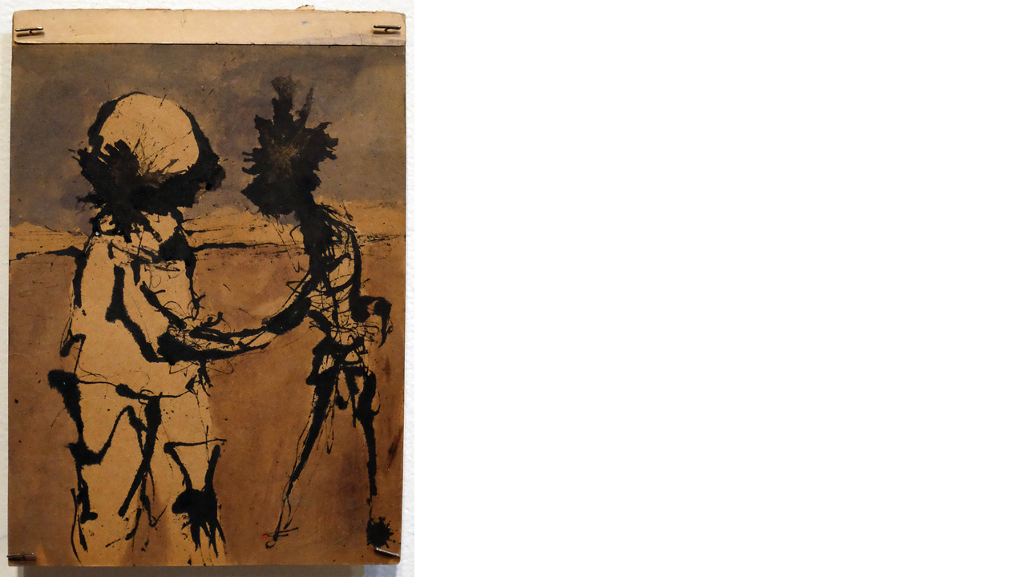

--- FILE ---
content_type: text/html
request_url: https://www.galleryad.com/art/images/ZeroCents_21.html
body_size: 86
content:
<html>
<body topmargin="0" leftmargin="0" marginheight="0" marginwidth="0">

<img src="http://www.galleryAD.com/art/images/ZeroCents_21.jpg" width="517" height="720" />

</body>
</html>